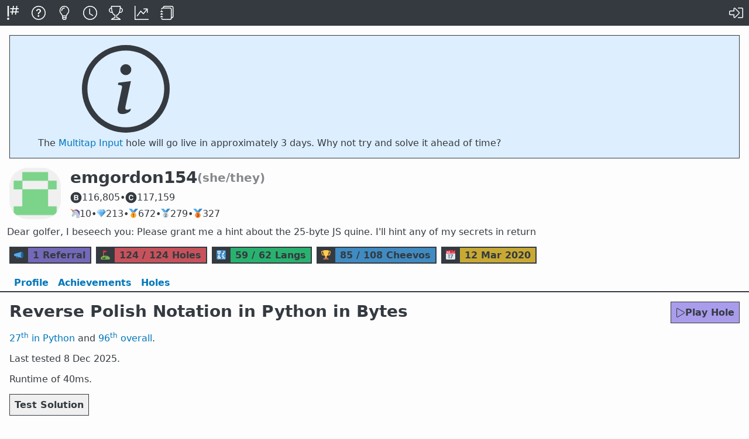

--- FILE ---
content_type: text/html; charset=utf-8
request_url: https://code.golf/golfers/emgordon154/reverse-polish-notation/python/bytes
body_size: 6414
content:
<!doctype html>

<html lang=en>

<link href=/icon.svg     rel=icon>
<link href=/icon-16.png  rel=icon sizes=16x16>
<link href=/icon-32.png  rel=icon sizes=32x32>
<link href=/icon-180.png rel=apple-touch-icon>

<link href=/feeds/atom rel=alternate type=application/atom+xml>
<link href=/feeds/rss  rel=alternate type=application/rss+xml>
<link href=/feeds/json rel=alternate type=application/json>

<title>emgordon154</title>


<meta name=description  content="Dear golfer, I beseech you: Please grant me a hint about the 25-byte JS quine. I&#39;ll hint any of my secrets in return">
<meta name=theme-color  content=#343A40>
<meta name=twitter:card content=summary>
<meta name=viewport     content="width=device-width">

<meta property=og:description  content="Dear golfer, I beseech you: Please grant me a hint about the 25-byte JS quine. I&#39;ll hint any of my secrets in return">
<meta property=og:image        content="https://avatars.githubusercontent.com/u/30507443?s=200&amp;v=4">
<meta property=og:image:width  content=200>
<meta property=og:image:height content=200>
<meta property=og:title        content="emgordon154">
<meta property=og:url          content="https://code.golf/golfers/emgordon154/reverse-polish-notation/python/bytes">

<script id=langs type=application/json>{"05ab1e":["05AB1E","05ab1e"],"algol-68":["ALGOL 68","algol-68"],"apl":["APL","apl"],"arkscript":["ArkScript","arkscript"],"arturo":["Arturo","arturo"],"assembly":["Assembly","assembly"],"awk":["AWK","awk"],"bash":["Bash","bash"],"basic":["BASIC","basic"],"befunge":["Befunge","befunge"],"berry":["Berry","berry"],"bqn":["BQN","bqn"],"brainfuck":["brainfuck","brainfuck"],"c":["C","c"],"c-sharp":["C#","c-sharp"],"civet":["Civet","civet"],"cjam":["CJam","cjam"],"clojure":["Clojure","clojure"],"cobol":["COBOL","cobol"],"coconut":["Coconut","coconut"],"coffeescript":["CoffeeScript","coffeescript"],"common-lisp":["Common Lisp","common-lisp"],"cpp":["C++","cpp"],"crystal":["Crystal","crystal"],"d":["D","d"],"dart":["Dart","dart"],"egel":["Egel","egel"],"elixir":["Elixir","elixir"],"erlang":["Erlang","erlang"],"f-sharp":["F#","f-sharp"],"factor":["Factor","factor"],"fennel":["Fennel","fennel"],"fish":["\u003e\u003c\u003e","fish"],"forth":["Forth","forth"],"fortran":["Fortran","fortran"],"gleam":["Gleam","gleam"],"go":["Go","go"],"golfscript":["GolfScript","golfscript"],"groovy":["Groovy","groovy"],"harbour":["Harbour","harbour"],"hare":["Hare","hare"],"haskell":["Haskell","haskell"],"haxe":["Haxe","haxe"],"hexagony":["Hexagony","hexagony"],"hush":["Hush","hush"],"hy":["Hy","hy"],"iogii":["iogii","iogii"],"j":["J","j"],"janet":["Janet","janet"],"java":["Java","java"],"javascript":["JavaScript","javascript"],"jq":["jq","jq"],"julia":["Julia","julia"],"k":["K","k"],"knight":["Knight","knight"],"kotlin":["Kotlin","kotlin"],"lua":["Lua","lua"],"luau":["Luau","luau"],"nim":["Nim","nim"],"ocaml":["OCaml","ocaml"],"odin":["Odin","odin"],"pascal":["Pascal","pascal"],"perl":["Perl","perl"],"php":["PHP","php"],"picat":["Picat","picat"],"powershell":["PowerShell","powershell"],"prolog":["Prolog","prolog"],"python":["Python","python"],"qore":["Qore","qore"],"r":["R","r"],"racket":["Racket","racket"],"raku":["Raku","raku"],"rebol":["Rebol","rebol"],"rexx":["Rexx","rexx"],"rockstar":["Rockstar","rockstar"],"ruby":["Ruby","ruby"],"rust":["Rust","rust"],"scala":["Scala","scala"],"scheme":["Scheme","scheme"],"sed":["sed","sed"],"sql":["SQL","sql"],"squirrel":["Squirrel","squirrel"],"stax":["Stax","stax"],"swift":["Swift","swift"],"tcl":["Tcl","tcl"],"tex":["TeX","tex"],"uiua":["Uiua","uiua"],"umka":["Umka","umka"],"v":["V","v"],"vala":["Vala","vala"],"viml":["VimL","viml"],"vyxal":["Vyxal","vyxal"],"wren":["Wren","wren"],"zig":["Zig","zig"]}</script>
<script id=holes type=application/json>{"12-days-of-christmas":["12 Days of Christmas","12-days-of-christmas"],"24-game":["24 Game","24-game"],"99-bottles-of-beer":["99 Bottles of Beer","99-bottles-of-beer"],"abundant-numbers":["Abundant Numbers","abundant-numbers"],"abundant-numbers-long":["Abundant Numbers (Long)","abundant-numbers-long"],"apérys-constant":["Apéry’s Constant","apérys-constant"],"arabic-to-roman":["Arabic to Roman","arabic-to-roman"],"arithmetic-numbers":["Arithmetic Numbers","arithmetic-numbers"],"arrows":["Arrows","arrows"],"ascending-primes":["Ascending Primes","ascending-primes"],"ascii-table":["ASCII Table","ascii-table"],"billiards":["Billiards","billiards"],"binary-lambda-calculus":["Binary Lambda Calculus","binary-lambda-calculus"],"brainfuck":["brainfuck","brainfuck"],"calendar":["Calendar","calendar"],"card-number-validation":["Card Number Validation","card-number-validation"],"catalan-numbers":["Catalan Numbers","catalan-numbers"],"catalans-constant":["Catalan’s Constant","catalans-constant"],"christmas-trees":["Christmas Trees","christmas-trees"],"collatz":["Collatz","collatz"],"connect-four":["Connect Four","connect-four"],"continued-fractions":["Continued Fractions","continued-fractions"],"crossword":["Crossword","crossword"],"css-colors":["CSS Colors","css-colors"],"css-colors-inverse":["CSS Colors (Inverse)","css-colors-inverse"],"css-grid":["CSS Grid","css-grid"],"cubes":["Cubes","cubes"],"day-of-week":["Day of Week","day-of-week"],"dfa-simulator":["DFA Simulator","dfa-simulator"],"diamonds":["Diamonds","diamonds"],"divisors":["Divisors","divisors"],"ellipse-perimeters":["Ellipse Perimeters","ellipse-perimeters"],"emirp-numbers":["Emirp Numbers","emirp-numbers"],"emirp-numbers-long":["Emirp Numbers (Long)","emirp-numbers-long"],"emojify":["Emojify","emojify"],"evil-numbers":["Evil Numbers","evil-numbers"],"evil-numbers-long":["Evil Numbers (Long)","evil-numbers-long"],"factorial-factorisation":["Factorial Factorisation","factorial-factorisation"],"farey-sequence":["Farey Sequence","farey-sequence"],"fibonacci":["Fibonacci","fibonacci"],"fizz-buzz":["Fizz Buzz","fizz-buzz"],"flags":["Flags","flags"],"floyd-steinberg-dithering":["Floyd-Steinberg Dithering","floyd-steinberg-dithering"],"foo-fizz-buzz-bar":["Foo Fizz Buzz Bar","foo-fizz-buzz-bar"],"forsyth-edwards-notation":["Forsyth–Edwards Notation","forsyth-edwards-notation"],"fractions":["Fractions","fractions"],"game-of-life":["Game of Life","game-of-life"],"gijswijts-sequence":["Gijswijt’s Sequence","gijswijts-sequence"],"gray-code-decoder":["Gray Code Decoder","gray-code-decoder"],"gray-code-encoder":["Gray Code Encoder","gray-code-encoder"],"happy-numbers":["Happy Numbers","happy-numbers"],"happy-numbers-long":["Happy Numbers (Long)","happy-numbers-long"],"hexagonal-spiral":["Hexagonal Spiral","hexagonal-spiral"],"hexdump":["Hexdump","hexdump"],"highly-composite-numbers":["Highly Composite Numbers","highly-composite-numbers"],"hilbert-curve":["Hilbert Curve","hilbert-curve"],"intersection":["Intersection","intersection"],"inventory-sequence":["Inventory Sequence","inventory-sequence"],"isbn":["ISBN","isbn"],"jacobi-symbol":["Jacobi Symbol","jacobi-symbol"],"kaprekar-numbers":["Kaprekar Numbers","kaprekar-numbers"],"kolakoski-constant":["Kolakoski Constant","kolakoski-constant"],"kolakoski-sequence":["Kolakoski Sequence","kolakoski-sequence"],"leap-years":["Leap Years","leap-years"],"levenshtein-distance":["Levenshtein Distance","levenshtein-distance"],"leyland-numbers":["Leyland Numbers","leyland-numbers"],"ln-2":["ln 2","ln-2"],"look-and-say":["Look and Say","look-and-say"],"lucky-numbers":["Lucky Numbers","lucky-numbers"],"lucky-tickets":["Lucky Tickets","lucky-tickets"],"mahjong":["Mahjong","mahjong"],"mandelbrot":["Mandelbrot","mandelbrot"],"maze":["Maze","maze"],"medal-tally":["Medal Tally","medal-tally"],"minesweeper":["Minesweeper","minesweeper"],"morse-decoder":["Morse Decoder","morse-decoder"],"morse-encoder":["Morse Encoder","morse-encoder"],"multitap-input":["Multitap Input","multitap-input"],"musical-chords":["Musical Chords","musical-chords"],"n-queens":["N Queens","n-queens"],"nfa-simulator":["NFA Simulator","nfa-simulator"],"niven-numbers":["Niven Numbers","niven-numbers"],"niven-numbers-long":["Niven Numbers (Long)","niven-numbers-long"],"number-spiral":["Number Spiral","number-spiral"],"numbrix":["Numbrix","numbrix"],"odd-polyomino-tiling":["Odd Polyomino Tiling","odd-polyomino-tiling"],"odious-numbers":["Odious Numbers","odious-numbers"],"odious-numbers-long":["Odious Numbers (Long)","odious-numbers-long"],"ordinal-numbers":["Ordinal Numbers","ordinal-numbers"],"p-adic-expansion":["p-adic Expansion","p-adic-expansion"],"palindromemordnilap":["PalindromemordnilaP","palindromemordnilap"],"pangram-grep":["Pangram Grep","pangram-grep"],"partition-numbers":["Partition Numbers","partition-numbers"],"pascals-triangle":["Pascal’s Triangle","pascals-triangle"],"pernicious-numbers":["Pernicious Numbers","pernicious-numbers"],"pernicious-numbers-long":["Pernicious Numbers (Long)","pernicious-numbers-long"],"poker":["Poker","poker"],"polygon-triangulations":["Polygon Triangulations","polygon-triangulations"],"polyominoes":["Polyominoes","polyominoes"],"prime-numbers":["Prime Numbers","prime-numbers"],"prime-numbers-long":["Prime Numbers (Long)","prime-numbers-long"],"proximity-grid":["Proximity Grid","proximity-grid"],"qr-decoder":["QR Decoder","qr-decoder"],"qr-encoder":["QR Encoder","qr-encoder"],"quadratic-formula":["Quadratic Formula","quadratic-formula"],"quine":["Quine","quine"],"recamán":["Recamán","recamán"],"repeating-decimals":["Repeating Decimals","repeating-decimals"],"reverse-polish-notation":["Reverse Polish Notation","reverse-polish-notation"],"reversi":["Reversi","reversi"],"rijndael-s-box":["Rijndael S-box","rijndael-s-box"],"rock-paper-scissors-spock-lizard":["Rock-paper-scissors-Spock-lizard","rock-paper-scissors-spock-lizard"],"roman-to-arabic":["Roman to Arabic","roman-to-arabic"],"rot13":["ROT13","rot13"],"rule-110":["Rule 110","rule-110"],"scrambled-sort":["Scrambled Sort","scrambled-sort"],"semiprime-numbers":["Semiprime Numbers","semiprime-numbers"],"set":["Set","set"],"seven-segment":["Seven Segment","seven-segment"],"si-units":["SI Units","si-units"],"sierpiński-triangle":["Sierpiński Triangle","sierpiński-triangle"],"smith-numbers":["Smith Numbers","smith-numbers"],"smooth-numbers":["Smooth Numbers","smooth-numbers"],"snake":["Snake","snake"],"spelling-numbers":["Spelling Numbers","spelling-numbers"],"sphenic-numbers":["Sphenic Numbers","sphenic-numbers"],"star-wars-gpt":["Star Wars GPT","star-wars-gpt"],"star-wars-opening-crawl":["Star Wars Opening Crawl","star-wars-opening-crawl"],"sudoku":["Sudoku","sudoku"],"sudoku-fill-in":["Sudoku (Fill-in)","sudoku-fill-in"],"taxicab-numbers":["Taxicab Numbers","taxicab-numbers"],"ten-pin-bowling":["Ten-pin Bowling","ten-pin-bowling"],"tic-tac-toe":["Tic-tac-toe","tic-tac-toe"],"time-distance":["Time Distance","time-distance"],"tongue-twisters":["Tongue-twisters","tongue-twisters"],"topological-sort":["Topological Sort","topological-sort"],"tower-of-hanoi":["Tower of Hanoi","tower-of-hanoi"],"transpose-sentence":["Transpose Sentence","transpose-sentence"],"trinomial-triangle":["Trinomial Triangle","trinomial-triangle"],"turtle":["Turtle","turtle"],"tutorial":["Tutorial","tutorial"],"united-states":["United States","united-states"],"vampire-numbers":["Vampire Numbers","vampire-numbers"],"van-eck-sequence":["Van Eck Sequence","van-eck-sequence"],"zeckendorf-representation":["Zeckendorf Representation","zeckendorf-representation"],"zodiac-signs":["Zodiac Signs","zodiac-signs"],"γ":["γ","γ","gamma"],"λ":["λ","λ","lambda"],"π":["π","π","pi"],"τ":["τ","τ","tau"],"φ":["φ","φ","phi"],"√2":["√2","√2","sqrt-2"],"𝑒":["𝑒","𝑒","e"]}</script>

<link rel=stylesheet href="/dist/css/common/base-JQ6UYO4R.css">
<link rel=stylesheet href="/dist/css/golfer/solution-YVN2K6IQ.css">
<link rel=stylesheet href="/dist/css/common/light-KV3FPEKF.css">
<link rel=stylesheet href="/dist/css/common/dark-XCUYT6B5.css" media="(prefers-color-scheme:dark)">




<script nonce="LPX4S2D4LBGEOKZM2JN4TYYB4B" src="/dist/js/base-T23LDRAU.js" type=module></script>
<script nonce="LPX4S2D4LBGEOKZM2JN4TYYB4B" src="/dist/js/golfer/solution-JCVIKTHE.js" type=module></script>



<script id=dark-mode-media-query type=application/json>"(prefers-color-scheme: dark)"</script>

<dialog id=search-nav-dialog>
    <form id=search-nav-form >
        <div>
            <input placeholder="Search holes, #langs, @golfers..." id=search-nav-input autocomplete=off />
            <ul id=search-nav-results></ul>
        </div>
        <div class=hint>Ctrl+P again to print, arrows/tab to navigate results, enter to confirm</div>
    </form>
</dialog>

<header id=site-header>
    <nav>
        <a 
            href=/ title=Home>
            <svg><use href="/dist/svg/logo-GMBRZDJL.svg#a"></use></svg>
        </a>
        <a 
            href=/about title=About>
            <svg><use href="/dist/svg/question-circle-A3CAC2RK.svg#a"></use></svg>
        </a>
        <a 
            href=/ideas title=Ideas>
            <svg><use href="/dist/svg/lightbulb-light-7JCDODGO.svg#a"></use></svg>
        </a>
        <a 
            href=/recent/solutions/all/all/bytes title=Recent>
            <svg><use href="/dist/svg/clock-WOCTLZQM.svg#a"></use></svg>
        </a>
        <a 
            href=/rankings/holes/all/all/bytes title=Rankings>
            <svg><use href="/dist/svg/trophy-L44P7SHR.svg#a"></use></svg>
        </a>
        <a 
            href=/stats title=Statistics>
            <svg><use href="/dist/svg/graph-up-QPMGCX6V.svg#a"></use></svg>
        </a>
        <a 
            href=/wiki title=Wiki>
            <svg><use href="/dist/svg/journals-U7LLVQYQ.svg#a"></use></svg>
        </a>
        <div></div>
    
        <a class=log-in href="https://github.com/login/oauth/authorize?client_id=7f6709819023e9215205&amp;redirect_uri=https%3A%2F%2Fcode.golf%2Fcallback%3Fredirect_uri%3D%252Fgolfers%252Femgordon154%252Freverse-polish-notation%252Fpython%252Fbytes&amp;response_type=code" title="Log In">
            <svg><use href="/dist/svg/sign-in-alt-light-5J5Q2T6D.svg#a"></use></svg>
        </a>
    
    </nav>
</header>



    

    <div class="info">
    
        <svg><use href="/dist/svg/info-circle-I7ZHRAQ4.svg#a"></use></svg>
    
        <p>The <a href=/multitap-input>Multitap Input</a> hole will go live in approximately <time datetime=2026-02-01T00:00:00Z title="1 Feb 2026 00:00:00 UTC">3 days</time>. Why not try and solve it ahead of time?

    
    </div>



    

    <div class=grid id=profile>
        <img src="https://avatars.githubusercontent.com/u/30507443?s=176&amp;v=4">
        <h1 title="emgordon154 (she/they)">
            emgordon154
            <span id=pronouns>(she/they)</span>
        
        </h1>
        <nav>
    
        </nav>
        <div>
            <div title="116,805 points in bytes">
                <svg><use href="/dist/svg/bytes-MIU3NVUA.svg#a"></use></svg>116,805
            </div>
            •
            <div title="117,159 points in chars">
                <svg><use href="/dist/svg/chars-57HAGKFJ.svg#a"></use></svg>117,159
            </div>
        </div>
        <div>
        
            <div title="10 unicorns (uncontested solves)">
                <span>🦄</span>10
            </div>
            •
        
        
            <div title="213 diamonds (uncontested gold medals)">
                <span>💎</span>213
            </div>
            •
        
            <div title="672 gold medals">
                <span>🥇</span>672
            </div>
            •
            <div title="279 silver medals">
                <span>🥈</span>279
            </div>
            •
            <div title="327 bronze medals">
                <span>🥉</span>327
            </div>
        </div>
    </div>

    <p id=about>Dear golfer, I beseech you: Please grant me a hint about the 25-byte JS quine. I&#39;ll hint any of my secrets in return

    <div id=badges>
    
    

    

    
        <button command=show-modal commandfor=referrals-dialog>
            <p>📣
            <p class=purple>1 Referral
        </button>
    

        <div>
            <p>⛳
            <p class=red>124 / 124 Holes
        </div>
        <div>
            <p>🔣
            <p class=green>59 / 62 Langs
        </div>
        <div>
            <p>🏆
            <p class=blue>85 / 108 Cheevos
        </div>
        <div>
            <p>📅
            <p class=yellow><time datetime=2020-03-12T22:48:37.744Z title="12 Mar 2020 22:48:37.744 UTC">12 Mar 2020</time>
        </div>
    </div>

    <nav class=tabs>
        
        <a  href="/golfers/emgordon154" >Profile</a>

        
        <a  href="/golfers/emgordon154/cheevos" >Achievements</a>

        
        <a 
            href="/golfers/emgordon154/holes/rankings/lang/bytes"
        >
            Holes
        </a>

    
    </nav>

    

    
        <dialog id=referrals-dialog>
            <div>
                <h1>1 Referral</h1>
                <ul>
                    <li><a href="/golfers/allistersascha">
    <img loading=lazy src="https://avatars.githubusercontent.com/u/101225242?s=48&amp;v=4">
    <span>allistersascha</span>

</a>

                </ul>
            </div>
        </dialog>
    



<main>
    <h1>
        Reverse Polish Notation in Python in Bytes

        <a class="btn purple" href="/reverse-polish-notation#python">
            <svg><use href="/dist/svg/play-KY5KGC4I.svg#a"></use></svg> Play Hole
        </a>
    </h1>




    <p>
        <a href="/rankings/holes/reverse-polish-notation/python/bytes?page=1&row=30">
            27<sup>th</sup> in Python</a>
        and
        <a href="/rankings/holes/reverse-polish-notation/all/bytes?page=2&row=99">
            96<sup>th</sup> overall</a>.


    <p>Last tested <time datetime=2025-12-08T08:51:26.63943Z title="8 Dec 2025 08:51:26.63943 UTC">8 Dec 2025</time>.

    <p>Runtime of <time datetime="PT0.04S">40ms</time>.

    <div><button class=btn id=test-solution>Test Solution</button></div>

    <div>
        <table>
            <thead>
                <tr>
                    <th class=right>Bytes
                    <th class=right>Chars
                    <th class=right>Submitted
            <tbody>
            
                <tr>
                    <td class=right>116
                    <td class=right>116
                    <td class=right><time datetime=2025-09-29T16:58:28.408207Z title="29 Sep 2025 16:58:28.408207 UTC">29 Sep 2025</time>
            
                <tr>
                    <td class=right>119
                    <td class=right>119
                    <td class=right><time datetime=2025-09-29T16:49:59.185655Z title="29 Sep 2025 16:49:59.185655 UTC">29 Sep 2025</time>
            
                <tr>
                    <td class=right>122
                    <td class=right>122
                    <td class=right><time datetime=2025-08-11T20:08:21.974985Z title="11 Aug 2025 20:08:21.974985 UTC">11 Aug 2025</time>
            
                <tr>
                    <td class=right>123
                    <td class=right>123
                    <td class=right><time datetime=2025-04-19T02:00:05.763194Z title="19 Apr 2025 02:00:05.763194 UTC">19 Apr 2025</time>
            
                <tr>
                    <td class=right>125
                    <td class=right>125
                    <td class=right><time datetime=2025-04-19T01:58:45.798872Z title="19 Apr 2025 01:58:45.798872 UTC">19 Apr 2025</time>
            
                <tr>
                    <td class=right>128
                    <td class=right>128
                    <td class=right><time datetime=2024-08-07T21:10:17.033345Z title="7 Aug 2024 21:10:17.033345 UTC">7 Aug 2024</time>
            
                <tr>
                    <td class=right>129
                    <td class=right>129
                    <td class=right><time datetime=2024-08-02T06:25:50.531386Z title="2 Aug 2024 06:25:50.531386 UTC">2 Aug 2024</time>
            
                <tr>
                    <td class=right>130
                    <td class=right>130
                    <td class=right><time datetime=2024-08-01T23:10:26.645579Z title="1 Aug 2024 23:10:26.645579 UTC">1 Aug 2024</time>
            
                <tr>
                    <td class=right>134
                    <td class=right>134
                    <td class=right><time datetime=2024-08-01T23:08:17.754375Z title="1 Aug 2024 23:08:17.754375 UTC">1 Aug 2024</time>
            
                <tr>
                    <td class=right>147
                    <td class=right>147
                    <td class=right><time datetime=2024-08-01T21:26:31.110868Z title="1 Aug 2024 21:26:31.110868 UTC">1 Aug 2024</time>
            
                <tr>
                    <td class=right>152
                    <td class=right>152
                    <td class=right><time datetime=2024-08-01T21:26:15.371582Z title="1 Aug 2024 21:26:15.371582 UTC">1 Aug 2024</time>
            
                <tr>
                    <td class=right>154
                    <td class=right>154
                    <td class=right><time datetime=2024-08-01T21:25:08.182001Z title="1 Aug 2024 21:25:08.182001 UTC">1 Aug 2024</time>
            
                <tr>
                    <td class=right>157
                    <td class=right>157
                    <td class=right><time datetime=2024-08-01T21:25:03.025124Z title="1 Aug 2024 21:25:03.025124 UTC">1 Aug 2024</time>
            
                <tr>
                    <td class=right>163
                    <td class=right>163
                    <td class=right><time datetime=2024-08-01T21:24:48.232304Z title="1 Aug 2024 21:24:48.232304 UTC">1 Aug 2024</time>
            
                <tr>
                    <td class=right>178
                    <td class=right>178
                    <td class=right><time datetime=2024-07-25T02:29:51.153214Z title="25 Jul 2024 02:29:51.153214 UTC">25 Jul 2024</time>
            
        </table>
    </div>
</main>

<footer>
    <nav>
        <a href="//petstore.swagger.io?url=https://code.golf/api">API</a>
        •
        <a href=//discord.gg/eVCTkYQ>Discord</a>
        •
        <a href=/feeds>Feeds</a>
        •
        <a href=//github.com/code-golf/code-golf>Git</a>
        •
        <a href=//status.code.golf>Status</a>
    </nav>
</footer>



--- FILE ---
content_type: text/css; charset=utf-8
request_url: https://code.golf/dist/css/common/base-JQ6UYO4R.css
body_size: 2744
content:
@font-face{font-family:emoji;font-weight:700;src:local("Apple Color Emoji"),local("Noto Color Emoji"),local("Twemoji Mozilla"),url("/dist/fonts/twemoji-CFHJGUHI.woff2");unicode-range:U+200D,U+2300-23FF,U+2600-2653,U+2660-26FF,U+2700-27BF,U+2B00-2BFF,U+1F0CF,U+1F1E6-1F1FF,U+1F300-1F5FF,U+1F600-1F64F,U+1F680-1F6FF,U+1F900-1F9FF,U+1FA70-1FAFF}@font-face{font-family:chess;src:url("/dist/fonts/chess-XZGIFHSH.woff2");unicode-range:U+20,U+2654-265F}@font-face{font-family:chess-dark;src:url("/dist/fonts/chess-dark-DOPBCEOL.woff2");unicode-range:U+20,U+2654-265F}@font-face{font-family:mahjong;size-adjust:125%;src:url("/dist/fonts/noto-sans-symbols-2-mahjong-subset-W7JGGGSA.woff2");unicode-range:U+1F000-1F02F}@font-face{font-family:Source Code Pro;src:url("/dist/fonts/source-code-pro-ILST5JV6.woff2")}*{box-sizing:border-box;margin:0}[data-tooltip]{position:relative}[data-tooltip]:before,[data-tooltip]:after{display:none;left:50%;position:absolute;transform:translate(-50%,-.25rem);pointer-events:none}[data-tooltip]:before{border:.5rem solid transparent;border-bottom:0;border-top-color:var(--color);bottom:100%;content:"";z-index:100}[data-tooltip]:after{background:var(--color);border-radius:.25rem;bottom:calc(100% + .5rem);color:var(--background);content:attr(data-tooltip);max-width:21em;padding:0 .5rem;text-align:center;z-index:99}[data-tooltip][data-wide-tooltip]:after{min-width:16em}[data-tooltip]:hover:before,[data-tooltip]:hover:after{display:block}a{color:var(--link-color)}a:not(:hover){text-decoration:none}a:not([href]){cursor:auto}blockquote{margin-left:1rem;white-space:pre}body{background:var(--background);color:var(--color);display:flex;flex-direction:column;font:16px emoji,mahjong,system-ui,-apple-system,sans-serif;min-height:100dvh;overflow-x:hidden}body:has(dialog[open]){overflow:hidden}body>footer{background:var(--light-grey);border-top:1px solid var(--color);margin:0 calc(50% - 50vw)}body>footer>nav{align-items:center;display:flex;flex-wrap:wrap;gap:.5rem;justify-content:center;padding:.5rem}body,body>footer>nav,#site-header nav,#popups{margin:auto;max-width:80rem}@media(max-width:80rem){body>:is(.alert,.info,.success){border-width:0 0 1px;margin:0}}.hide{display:none}details .grid{padding-top:1rem}h1{font-size:1.75rem}h2{font-size:1.5rem}h3{font-size:1.25rem}#page-header{align-items:center;border-bottom:2px solid var(--color);display:flex;flex-wrap:wrap;gap:.5rem;overflow:hidden;padding:1rem}#page-header h1{flex:1;white-space:nowrap}#page-header nav{display:flex;flex-wrap:wrap;gap:.5rem}#site-header{background:var(--color);margin:0 calc(50% - 50vw);overflow:auto;position:sticky;top:0;z-index:7}#site-header a{align-items:center;color:var(--background);display:flex;height:2.75rem;justify-content:center;min-width:2.75rem}#site-header a:is(.on,:hover){background:var(--background);color:var(--color)}#site-header [title=Profile]{display:grid;font-size:.75rem;font-variant:tabular-nums;font-weight:700;gap:0 .25rem;grid-template-columns:auto 1fr auto;min-width:auto;padding:.25rem .5rem;text-decoration:none}#site-header [title=Profile]>img{border-radius:50%;grid-row:span 2;height:1.75rem;margin-left:.375rem;width:1.75rem}#site-header [title=Profile]>svg{height:.875rem;width:.875rem}#site-header nav{display:flex}#site-header svg{height:1.5rem;width:1.5rem}button{color:var(--color);font:inherit}button:not(:disabled){cursor:pointer}dialog{background:var(--background);border:1px solid var(--color);color:var(--color);inset:50%;max-width:calc(100vw - 2rem);padding:0;position:fixed;translate:-50% -50%;width:30rem}dialog:not([open]){display:none}dialog::backdrop{backdrop-filter:blur(.25rem);background:#0000001a;inset:0;position:fixed}dialog>*{display:flex;flex-direction:column;gap:1rem;padding:1rem}dialog#search-nav-dialog{translate:-50% 0;top:0;width:35rem;border-top:none}dialog#search-nav-dialog a{justify-content:space-between}dialog#search-nav-dialog a .result-description{color:var(--color)}dialog#search-nav-dialog a .result-path{color:var(--grey)}dialog#search-nav-dialog a:hover{text-decoration:none}dialog#search-nav-dialog .hint{color:var(--grey)}dialog#search-nav-dialog ul{margin:0;gap:0}dialog#search-nav-dialog li{padding:.5rem;border-radius:.25rem}dialog#search-nav-dialog ul:not(:has(li:hover)):not(:has(li:focus-within)) li.current-result,dialog#search-nav-dialog li:hover,dialog#search-nav-dialog li:focus-within{background-color:var(--light-grey)}dialog#search-nav-dialog li :focus{outline:none}dialog a{align-items:center;display:flex;gap:.5rem}dialog a svg{height:1rem;width:1rem}dialog img{border-radius:50%;height:1.5rem;width:1.5rem}dialog ul{display:flex;flex-direction:column;gap:.5rem;list-style:none;padding:0}form{display:flex;flex-direction:column;gap:1rem}form fieldset{border:0;display:flex;gap:.5rem .75rem;padding:0}form fieldset:has([type=checkbox]){flex-direction:column}form input:not([type]),form input[type=date],form input[type=number],form select{width:100%}form label{display:flex;flex-direction:column;font-weight:700;gap:.375rem}form label>*{font-weight:400}form label:has(>:is([type=checkbox],[type=radio])){align-items:center;flex-direction:row;font-weight:400}form label:has(>[type=checkbox]){flex-direction:row-reverse;justify-content:flex-end}menu{display:flex;flex-direction:row-reverse;gap:1rem;justify-content:space-between;padding:0}input:not([type]),input[type=date],input[type=number],textarea{background:var(--background)}input:not([type]),input[type=date],input[type=number],select,textarea{border-radius:.25rem;border:1px solid var(--grey);color:var(--color);font-family:inherit;font-size:1rem;line-height:1.5;padding:.375rem .5rem}select{-webkit-appearance:none;appearance:none;padding-right:1.5rem}main{align-content:start;display:grid;flex:1;gap:1rem;grid-template-columns:minmax(0,1fr);padding:1rem}nav>:empty{flex:1}summary{background:var(--summary-background);border:1px solid var(--color);color:var(--summary-color);cursor:pointer;line-height:2rem;padding:0 .5rem}summary:focus{outline:none}summary:hover{background:inherit!important;color:inherit!important}sup{font-size:.75em;line-height:0}svg{fill:currentColor}table{border-spacing:0;font-variant:tabular-nums}table:not(:has(thead)){border-top:2px solid var(--color)}tbody>:nth-child(2n){background:var(--light-grey)}tbody th{text-align:right}tbody tr>:first-child{border-left:1px solid var(--color)}tbody tr>:last-child{border-right:1px solid var(--color)}td,th{border-bottom:1px solid var(--color);line-height:2rem;padding:0 .5rem;text-align:left}td.right>a{justify-content:right}td>:is(a,div){align-items:center;display:flex;gap:.5rem;text-decoration:none}td>:is(a,div)>img{border-radius:50%;flex-shrink:0;height:1.5rem;width:1.5rem}td>:is(a,div)>span:first-of-type{flex:1;overflow:hidden;text-overflow:ellipsis}td>:is(a,div)>svg{color:var(--color)}td>a:hover>span:first-of-type{text-decoration:underline}td svg{height:1rem;width:1rem}tfoot td{border:0}thead th{background:var(--background);border-bottom-width:2px}.alert,.info,.success{border:1px solid var(--color);display:grid;gap:.5rem;margin:1rem 1rem 0;padding:1rem 1rem 1rem 3rem;position:relative}:is(.alert,.info,.success)>form{position:absolute;right:.5rem;top:.5rem}:is(.alert,.info,.success)>form>button{align-items:center;background:none;border:0;display:flex;padding:.125rem}:is(.alert,.info,.success)>form>button:hover{background:var(--color);color:var(--background)}:is(.alert,.info,.success)>form>button>svg{height:1rem;width:1rem}:is(.alert,.info,.success):has(>form){padding-right:2rem}:is(.alert,.info,.success)>svg{height:1.5rem;left:.75rem;position:absolute;top:calc(50% - .75rem);width:1.5rem}:is(.alert,.info,.success)>ul{max-height:30vh;overflow-y:auto}.alert{background:var(--light-yellow)}.info{background:var(--light-blue)}.success{background:var(--light-green)}.btn{align-items:center;border:solid 1px var(--color);color:var(--color);display:flex;font-size:1rem;font-weight:700;gap:.5rem;padding:.5rem;user-select:none;white-space:nowrap}.btn>svg{height:1rem;width:1rem}td .btn{font-size:.75rem;line-height:.75rem;padding:.25rem}.btn[disabled]{opacity:.5}.btn:not([disabled]):hover{background:none;color:var(--color);cursor:pointer;text-decoration:none}.card{align-items:end;border:2px solid var(--color);color:var(--color);display:grid;gap:.5rem;grid-template:min-content / 1fr min-content;height:100%;padding:.5rem;text-decoration:none;white-space:nowrap}.card:hover{background:none!important}.card h2{font-size:1.25rem;grid-column:1 / -1;line-height:1.25;overflow:hidden;text-overflow:ellipsis}.card p{align-self:start;white-space:normal}.card span{align-items:center;display:flex;gap:.25rem}.card svg{height:1rem;width:1rem}.color:nth-of-type(6n+1),.red{background:var(--red)}.color:nth-of-type(6n+2),.orange{background:var(--orange)}.color:nth-of-type(6n+3),.yellow{background:var(--yellow)}.color:nth-of-type(6n+4),.green{background:var(--green)}.color:nth-of-type(6n+5),.blue{background:var(--blue)}.color:nth-of-type(6n+6),.purple{background:var(--purple)}.flag{overflow:visible;text-shadow:var(--color) 1px 1px 2px}.grey{background:var(--light-grey)}.dark-grey{background:var(--grey)}.grid{align-items:center;display:grid;gap:1rem}.hide{display:none!important}.me{background:var(--light-green)!important}[class^=nowrap-]{white-space:nowrap}.nowrap-first td:nth-child(1),.nowrap-second td:nth-child(2){max-width:0;overflow:hidden;text-overflow:ellipsis;width:100%}.nowrap-first-second td:nth-child(1),.nowrap-first-second td:nth-child(2),.nowrap-second-third td:nth-child(2),.nowrap-second-third td:nth-child(3){max-width:0;overflow:hidden;text-overflow:ellipsis;width:50%}.nowrap-first-second-third td:nth-child(1),.nowrap-first-second-third td:nth-child(2),.nowrap-first-second-third td:nth-child(3){max-width:0;overflow:hidden;text-overflow:ellipsis;width:33%}.right{text-align:right}.span{grid-column:1 / -1}.sticky th{position:sticky;top:2.75rem;z-index:1}nav~main .sticky th{top:calc(5.75rem + 1px)}.tabs{display:flex;flex-direction:row;flex-wrap:wrap;gap:0}.tabs>:is(a,button){background:none;border:0;color:var(--color);padding:.375rem .5rem}.tabs>:is(a,button):is(.on,:hover,a:not([href]),[disabled]){background:var(--color)!important;color:var(--background);text-decoration:none}body>.tabs{background:var(--background);border-bottom:2px solid var(--color);font-weight:700;padding:1rem 1rem 0;position:sticky;top:2.75rem;z-index:2}body>.tabs>a{margin-bottom:-2px;padding:calc(.5rem - 1px) .5rem}.text-red{color:var(--red-text)}#error h1{text-align:center}#home{grid-template-columns:repeat(auto-fit,minmax(230px,1fr))}#home>nav{display:flex;justify-content:flex-end}#home>.grid{border:2px solid var(--color);padding:1rem}#popups{align-items:flex-end;display:flex;flex-direction:column;gap:.5rem;grid-template-columns:1fr auto;padding:.5rem;pointer-events:none;position:fixed;top:2.75rem;width:100%}#popups div{animation:1s fade .5s forwards,1s fade 7s reverse forwards;background:var(--color);box-shadow:0 0 1rem #07b;color:var(--background);display:default;gap:.25rem .5rem;grid-template-columns:auto 1fr;max-width:15rem;pointer-events:initial;padding:.5rem;visibility:collapse;white-space:nowrap}#popups h3{grid-column:span 2}#two-pane{display:grid;gap:1rem 2rem;grid-template:min-content 1fr / min-content 1fr}#two-pane>#form-nav{display:none}#two-pane>nav{align-content:flex-start;border-right:2px solid var(--color);display:flex;flex-wrap:wrap;gap:.25rem .75rem;grid-row:span 2;justify-content:flex-end;padding:.5rem 2rem .5rem 0;width:20rem}#two-pane>nav>*{align-items:center;display:flex;gap:.5rem;justify-content:flex-end;white-space:nowrap}#two-pane>nav>a:hover{text-decoration:none}#two-pane>nav>a[href]:hover span:first-child{text-decoration:underline}#two-pane>nav>a:not([href]){color:var(--color);font-weight:700}#two-pane>nav>h2{font-size:1rem;text-decoration:underline;width:100%}#two-pane>nav>h2:not(:first-child){margin-top:1rem}#two-pane>nav#one-per-row{flex-direction:column;justify-content:flex-start}#two-pane>nav#one-per-row>a{width:100%}@keyframes fade{0%{margin-top:-4rem;opacity:0;visibility:collapse}to{margin-top:0;opacity:1;visibility:visible}}@media(max-width:34rem){.wide{display:none!important}}@media not (max-width:34rem){.thin{display:none!important}}@media(max-width:50rem){#two-pane{display:flex;flex-direction:column}#two-pane>#form-nav{display:flex;gap:.5rem}#two-pane>nav{display:none}}
/*# sourceMappingURL=/dist/css/common/base-JQ6UYO4R.css.map */


--- FILE ---
content_type: text/css; charset=utf-8
request_url: https://code.golf/dist/css/golfer/solution-YVN2K6IQ.css
body_size: 53
content:
#about{overflow-wrap:break-word;padding:.75rem .75rem 0}#badges{display:flex;flex-wrap:wrap;margin-bottom:-.25rem;padding:.75rem .75rem 0}#badges>*{align-items:center;background:var(--badge-background);border:0;display:flex;font-weight:700;margin:.25rem;padding:0}#badges p{display:flex;padding:.2rem .5rem}#badges p:last-child{border:2px solid var(--badge-background);border-left:0}#profile{font-variant:tabular-nums;grid-template:min-content 1fr min-content / min-content 1fr min-content;padding:1rem 1rem 0;row-gap:0}#profile div{display:flex;flex-wrap:wrap;gap:.375rem}#profile div div{gap:.25rem}#profile>nav{align-self:start;display:flex;gap:.5rem;grid-row:span 3}#profile>h1{align-items:center;display:flex;gap:.75rem;overflow:hidden;text-overflow:ellipsis;white-space:nowrap}#profile img{border-radius:2rem;grid-row:span 3;height:5.5rem;width:5.5rem}#profile svg{height:1.25rem;width:1.25rem}#pronouns{color:var(--grey);font-size:1.25rem}@media(max-width:34rem){#profile{grid-template-columns:min-content 1fr}#profile>nav{grid-column:span 2;grid-row:4}#profile>nav:has(form){padding-top:1rem}}main>h1{display:flex;justify-content:space-between}
/*# sourceMappingURL=/dist/css/golfer/solution-YVN2K6IQ.css.map */


--- FILE ---
content_type: text/javascript; charset=utf-8
request_url: https://code.golf/dist/js/golfer/solution-JCVIKTHE.js
body_size: -157
content:
function r(e){return document.querySelector(e)}r("#test-solution").onclick=async()=>{let e=await fetch("",{method:"POST"});if(e.status!=200){alert("Error "+e.status);return}let o=0,t="";for(let n of await e.json())t+=`Run ${++o}: ${n.pass?"PASS":"FAIL"}`,t+=` (${Math.round(n.time/10**6)}ms`,n.timeout&&(t+="; Timeout"),t+=`)
`;alert(t)};
//# sourceMappingURL=/dist/js/golfer/solution-JCVIKTHE.js.map


--- FILE ---
content_type: image/svg+xml
request_url: https://code.golf/dist/svg/bytes-MIU3NVUA.svg
body_size: -29
content:
<svg xmlns="http://www.w3.org/2000/svg" id="a" viewBox="0 0 64 64"><path d="M36.929 34.225q-1.032-.472-2.899-.492h-7.143v7.736h7.045q1.888 0 2.938-.512 1.907-.946 1.907-3.623 0-2.263-1.848-3.109m.079-6.014q1.178-.718 1.179-2.55 0-2.028-1.558-2.677-1.344-.454-3.43-.453h-6.313v6.397h7.053q1.89 0 3.069-.717M32 2C15.432 2 2 15.432 2 32s13.432 30 30 30 30-13.432 30-30S48.568 2 32 2m11.607 40.374a8 8 0 0 1-2.055 2.283q-1.39 1.063-3.279 1.457-1.888.394-4.1.394H21.1V17.492h14.023q5.306.078 7.52 3.09 1.332 1.85 1.332 4.43 0 2.657-1.344 4.271-.751.905-2.214 1.653 2.222.808 3.353 2.56 1.13 1.752 1.13 4.252 0 2.579-1.293 4.626"/></svg>


--- FILE ---
content_type: image/svg+xml
request_url: https://code.golf/dist/svg/chars-57HAGKFJ.svg
body_size: -91
content:
<svg xmlns="http://www.w3.org/2000/svg" id="a" viewBox="0 0 64 64"><path d="M32 2C15.432 2 2 15.432 2 32s13.432 30 30 30 30-13.432 30-30S48.568 2 32 2m-4.592 37.521q1.973 2.431 5.018 2.431 3.118 0 4.756-2.086.906-1.122 1.502-3.366h6.023q-.78 4.744-3.982 7.717-3.204 2.972-8.209 2.972-6.194 0-9.736-4.016-3.545-4.035-3.545-11.063 0-7.6 4.031-11.713 3.507-3.583 8.92-3.583 7.245 0 10.594 4.804 1.851 2.697 1.986 5.413h-6.063q-.58-2.087-1.484-3.149-1.62-1.89-4.803-1.891-3.24 0-5.111 2.668-1.869 2.667-1.869 7.549 0 4.88 1.972 7.313"/></svg>


--- FILE ---
content_type: text/javascript; charset=utf-8
request_url: https://code.golf/dist/js/base-T23LDRAU.js
body_size: 1461
content:
function l(e,t,...r){let n=e==="svg"||e==="use"?document.createElementNS("http://www.w3.org/2000/svg",e):document.createElement(e);return Object.entries(t??{}).filter(([,i])=>i!=null).forEach(([i,u])=>n.setAttribute(i,u)),n.append(...r.flat().filter(i=>i!=null)),n}function s(e){return document.querySelector(e)}function c(e){return document.querySelectorAll(e)}var M=JSON.parse(s("#langs").innerText),d=JSON.parse(s("#holes").innerText);function g(e,t){function r(i){return i.toLowerCase().replace(/[áàäâãå]/g,"a").replace(/[éèëê]/g,"e").replace(/[íìïî]/g,"i").replace(/[óòöôõ]/g,"o").replace(/[úùüû]/g,"u").replace(/[ýÿ]/g,"y").replace(/[č]/g,"c").replace(/[ď]/g,"d").replace(/[ě]/g,"e").replace(/[ň]/g,"n").replace(/[ř]/g,"r").replace(/[š]/g,"s").replace(/[ť]/g,"t").replace(/[ž]/g,"z")}if(t=r(t),e=r(e),t===e)return 1e11;let n=/^[a-z]+$/.test(t);return e.startsWith(t)?1e9-e.length:n&&new RegExp("([^a-z]|^)"+t.split("").join("(.*([^a-z]|^))?")).test(e)?1e7-e.split(/[^a-z]/).length*100-e.length:e.includes(t)?1e5-e.length-t.length:n&&new RegExp(t.split("").join(".*")).test(e)?1e3-e.length:0}var w;function R(e,t){if(w===e)return;if(w=e,!e){t([]);return}if(e.startsWith("@")){T(e,t);return}let[r,n]=e.includes("#")?[e.slice(0,e.indexOf("#")),e.slice(e.indexOf("#")+1)]:[e,void 0],i=location.pathname.slice(1)in d?location.pathname.slice(1):void 0,u=[],x=Object.entries(d).map(([o,a])=>({path:`/${o}`,description:a[0],priority:Math.max(...a.map(f=>g(f,r)))})).filter(o=>o.priority>0),y=Object.entries(M).map(([o,a])=>({path:`#${o}`,description:a[0],priority:Math.max(...a.map(f=>g(f,n??r)*(n?1:.1)))})).filter(o=>o.priority>0);n&&r?u=x.flatMap(o=>y.map(a=>({path:o.path+a.path,description:o.description+" in "+a.description,priority:o.priority*a.priority}))):r&&(u=x),i&&u.push(...y.map(o=>({path:"/"+i+o.path,description:d[i][0]+" in "+o.description,priority:o.priority}))),t(m(u))}function m(e){e=e.filter(r=>r.priority>0&&new URL(r.path,location.origin).href!==location.href);let t=Math.max(...e.map(r=>r.priority),0);return e=e.filter(r=>r.priority>=t/1e3),e.sort((r,n)=>n.priority-r.priority),e.slice(0,10)}function T(e,t){var r;if(e==="@"){let n=(r=s("#site-header [title=Profile]"))==null?void 0:r.href;t(n?m([{path:new URL(n).pathname,description:"My Profile",priority:1}]):[]);return}S(e.slice(1),t)}var S=A(E);async function E(e,t){let n=await(await fetch(`/api/suggestions/golfers?${new URLSearchParams({q:e})}`)).json();t(m(n.map(i=>({path:`/golfers/${i}`,description:i,priority:g(i,e)}))))}function A(e,t=500){let r;return(...n)=>{clearTimeout(r),r=setTimeout(()=>e(...n),t)}}c("use[href]").forEach(e=>e.setAttribute("href",e.getAttribute("href")));var{timeZone:N}=Intl.DateTimeFormat().resolvedOptions();for(let e of c(".log-in")){let t=new URL(e.href),r=new URL(t.searchParams.get("redirect_uri"));r.searchParams.set("time_zone",N),t.searchParams.set("redirect_uri",r.href),e.href=t.href}var L;(L=s("#form-nav"))==null||L.addEventListener("change",e=>location.href=[...new FormData(e.target.form).values()].filter(t=>t).join("/"));for(let e of c("[list]")){let t;e.oninput=async()=>{t==null||t.abort(),e.list.innerHTML="",e.value!=""&&e.list.append(...(await(await fetch(`/api/suggestions/${e.list.id}?`+new URLSearchParams({...e.dataset,q:e.value}),{signal:(t=new AbortController).signal})).json()).map(r=>l("option",{value:r})))}}for(let e of c("dialog"))e.onmousedown=t=>t.target==e?e.close():null;if(!("command"in HTMLButtonElement.prototype))for(let e of c('[command="show-modal"]'))e.onclick=()=>s("#"+e.getAttribute("commandfor")).showModal();for(let e of c("dialog:has(form)"))e.onclose=()=>e.querySelector("form").reset();document.addEventListener("keydown",e=>{if((e.ctrlKey||e.metaKey)&&e.key==="p"){let t=s("#search-nav-dialog");if(!t)return;t.open?t.close():(t.showModal(),b([]),e.preventDefault())}});window.addEventListener("hashchange",()=>{let e=s("#search-nav-dialog");e==null||e.close()});s("#search-nav-input").onkeyup=()=>R(s("#search-nav-input").value,b);s("#search-nav-form").onsubmit=e=>{var t;(t=s("li.current-result a"))==null||t.click(),e.preventDefault()};var p=0,h=[];s("#search-nav-dialog").onkeydown=e=>{e.key==="ArrowDown"?(p++,v(),e.preventDefault()):e.key==="ArrowUp"&&(p--,v(),e.preventDefault())};function b(e){h=e,p=0,v()}var z=(e,t)=>(e%t+t)%t;function v(){let e=h.map((t,r)=>l("li",{class:r===z(p,h.length)?"current-result":""},l("a",{href:t.path},l("span",{class:"result-description"},t.description)," ",l("span",{class:"result-path"},t.path))));s("#search-nav-results").replaceChildren(...e)}
//# sourceMappingURL=/dist/js/base-T23LDRAU.js.map
